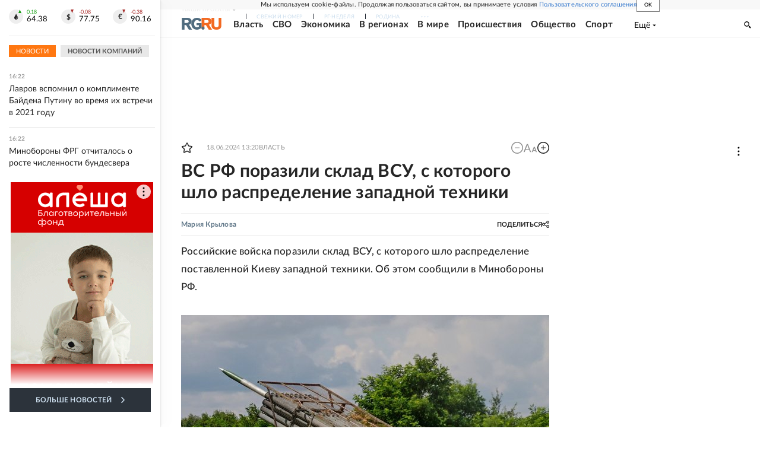

--- FILE ---
content_type: text/html
request_url: https://tns-counter.ru/nc01a**R%3Eundefined*rg_ru/ru/UTF-8/tmsec=mx3_rg_ru/121146856***
body_size: 17
content:
B15C740B696F81CAG1768915402:B15C740B696F81CAG1768915402